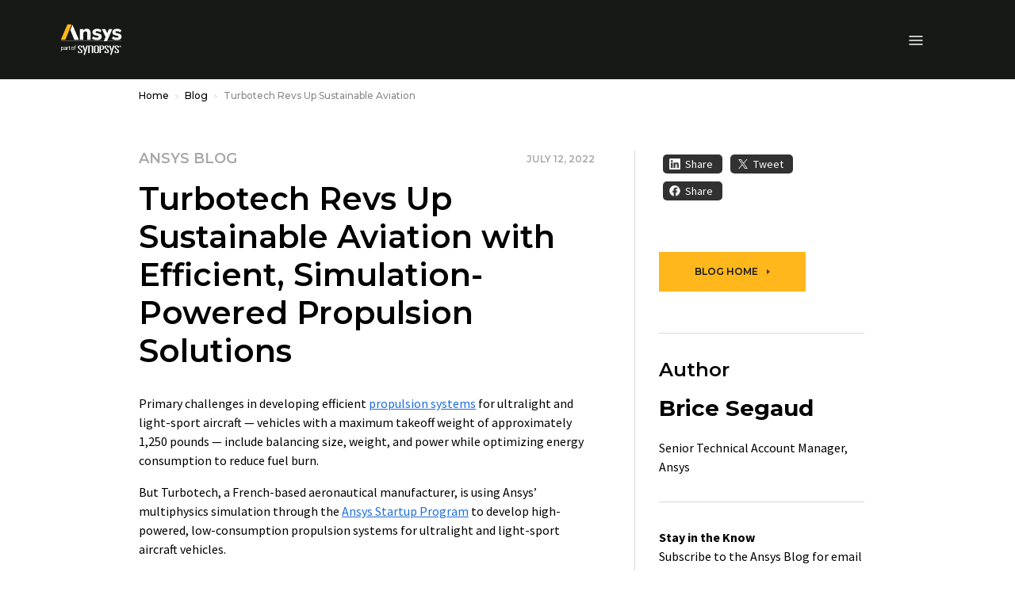

--- FILE ---
content_type: text/javascript
request_url: https://static.cloud.coveo.com/atomic/v3.21.0/autoloader/index.esm.js
body_size: 473
content:
import searchElementMap from "../components/components/search/lazy-index.js";
if (typeof window !== "undefined") {
  const discover = async (root) => {
    const rootTagName = root instanceof Element ? root.tagName.toLowerCase() : "";
    const rootIsAtomicElement = rootTagName?.startsWith("atomic-");
    const tags = [...root.querySelectorAll(":not(:defined)")].map((el) => el.tagName.toLowerCase()).filter((tag) => tag.startsWith("atomic-"));
    if (rootIsAtomicElement && !customElements.get(rootTagName)) {
      tags.push(rootTagName);
    }
    if (rootIsAtomicElement) {
      const childTemplates = root.querySelectorAll("template");
      for (const template of childTemplates) {
        discover(template.content);
        observer.observe(template.content, { subtree: true, childList: true });
      }
      if ("shadowRoot" in root && root.shadowRoot) {
        discover(root.shadowRoot);
        observer.observe(root.shadowRoot, { subtree: true, childList: true });
      }
    }
    const tagsToRegister = [...new Set(tags)];
    await Promise.allSettled(
      tagsToRegister.map((tagName) => register(tagName))
    );
    customElements.upgrade(root);
  };
  const register = (tagName) => {
    if (customElements.get(tagName)) {
      return Promise.resolve();
    }
    return searchElementMap[tagName]?.();
  };
  const observer = new MutationObserver((mutations) => {
    for (const { addedNodes } of mutations) {
      for (const node of addedNodes) {
        if (node.nodeType === Node.ELEMENT_NODE) {
          discover(node);
        }
      }
    }
  });
  discover(document.body);
  observer.observe(document.documentElement, { subtree: true, childList: true });
}


--- FILE ---
content_type: text/javascript
request_url: https://static.cloud.coveo.com/atomic/v3.21.0/p-c9074946.js
body_size: 172
content:
function r(r,n){return r.x===n.x&&r.y===n.y&&r.width===n.width&&r.height===n.height}function n(r){return Array.from(r.children).map((r=>r.outerHTML)).join("")}function t(r,n){if(!r){return null}if(r.matches(n)){return r}if(r.parentNode instanceof ShadowRoot){return t(r.parentNode.host,n)}return t(r.parentElement,n)}export{t as c,n as p,r};
//# sourceMappingURL=p-c9074946.js.map

--- FILE ---
content_type: text/javascript
request_url: https://static.cloud.coveo.com/atomic/v3.21.0/p-fe103608.js
body_size: 945
content:
import{h as t,H as i,g as n,f as e}from"./p-c7547698.js";import{b as s}from"./p-1580513b.js";import{M as o,i as r,a}from"./p-f77160c6.js";import"./p-1498ed90.js";import{c}from"./p-c9074946.js";const h=()=>t(i,{class:"atomic-hidden"});function d(t){return new Promise(((i,n)=>{const e=s(r,(t=>i(t)));t.dispatchEvent(e);if(!c(t,a.join(", "))){n(new o(t.nodeName.toLowerCase()))}}))}function f(t){if(!t.shadowRoot){return}if(window.applyFocusVisiblePolyfill){window.applyFocusVisiblePolyfill(t.shadowRoot);return}window.addEventListener("focus-visible-polyfill-ready",(()=>window.applyFocusVisiblePolyfill?.(t.shadowRoot)),{once:true})}const l="data-atomic-rendered";const u="data-atomic-loaded";function p({forceUpdate:i}={}){return(d,p)=>{const{componentWillLoad:m,render:w,componentDidRender:b,componentDidLoad:g,disconnectedCallback:C}=d;let y=()=>{};if(p!=="bindings"){return console.error(`The InitializeBindings decorator should be used on a property called "bindings", and not "${p}"`,d)}d.componentWillLoad=function(){const t=n(this);t.setAttribute(l,"false");t.setAttribute(u,"false");const h=s(r,(t=>{this.bindings=t;const n=()=>e(this);this.bindings.i18n.on("languageChanged",n);y=()=>this.bindings.i18n.off("languageChanged",n);try{if(this.initialize){this.initialize();if(i){e(this)}}else{e(this)}}catch(t){this.error=t}}));t.dispatchEvent(h);if(!c(t,a.join(", "))){this.error=new o(t.nodeName.toLowerCase());return}return m&&m.call(this)};d.render=function(){if(this.error){return t("atomic-component-error",{element:n(this),error:this.error})}if(!this.bindings){return t(h,null)}n(this).setAttribute(l,"true");return w&&w.call(this)};d.disconnectedCallback=function(){const t=n(this);t.setAttribute(l,"false");t.setAttribute(u,"false");y();C&&C.call(this)};d.componentDidRender=function(){const t=n(this);if(t.getAttribute(l)==="false"){return}b&&b.call(this);if(t.getAttribute(u)==="false"){t.setAttribute(u,"true");f(n(this));g&&g.call(this)}};d.componentDidLoad=function(){}}}function m(t,i){return(e,s)=>{const{disconnectedCallback:o,initialize:r}=e;e.initialize=function(){r&&r.call(this);if(!r){return console.error(`ControllerState: The "initialize" method has to be defined and instantiate a controller for the property ${t}`,e)}if(!this[t]){return}if(i?.onUpdateCallbackMethod&&!this[i.onUpdateCallbackMethod]){return console.error(`ControllerState: The onUpdateCallbackMethod property "${i.onUpdateCallbackMethod}" is not defined`,e)}this.unsubscribeController=this[t].subscribe((()=>{this[s]=this[t].state;i?.onUpdateCallbackMethod&&this[i.onUpdateCallbackMethod]()}))};e.disconnectedCallback=function(){!n(this).isConnected&&this.unsubscribeController?.();o&&o.call(this)}}}export{m as B,h as H,p as I,f as a,d as i};
//# sourceMappingURL=p-fe103608.js.map

--- FILE ---
content_type: text/javascript
request_url: https://static.cloud.coveo.com/atomic/v3.21.0/p-dde82ebe.js
body_size: 561
content:
import"./p-1498ed90.js";import{c as t}from"./p-c9074946.js";const n="1024px";function o(t,o){const c=new RegExp(`\\(min-width: ${n}\\)|\\(width >= ${n}\\)`,"g");return t.replace(c,`(width >= ${o})`)}function c(t,n){const c=t.shadowRoot?.adoptedStyleSheets;if(!c||!c.length){return}const i=c[0];const s=Object.values(i.cssRules).map((t=>t.cssText)).join("");i.replaceSync(o(s,n))}function i(t,n){const c=t.shadowRoot?.querySelector("style");if(!c){return}c.textContent=o(c.textContent,n)}const s=["atomic-search-layout","atomic-insight-layout"];function r(o){const r=t(o,s.join(", "));if(!r?.mobileBreakpoint){return}if(r.mobileBreakpoint===n){return}c(o,r.mobileBreakpoint);i(o,r.mobileBreakpoint)}export{n as D,r as u};
//# sourceMappingURL=p-dde82ebe.js.map